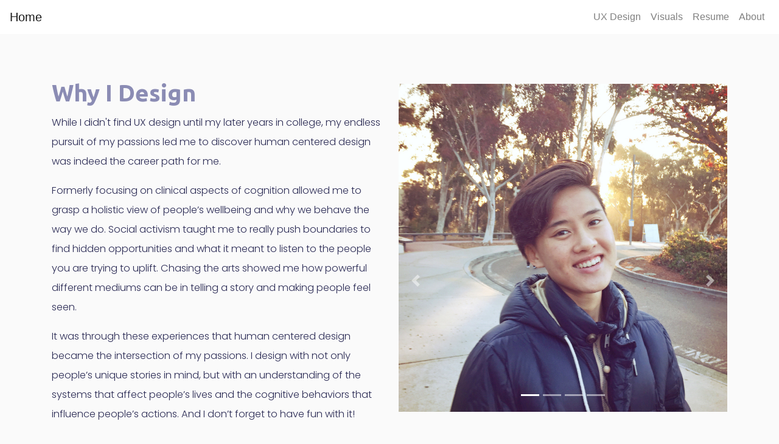

--- FILE ---
content_type: text/html; charset=utf-8
request_url: https://nikitran.design/About.html
body_size: 1598
content:
<!DOCTYPE html>
<html lang="en">

<head>
  <title>Niki Tran</title>
  <meta charset="utf-8">
  <meta name="viewport" content="width=device-width, initial-scale=1">
  <link rel="stylesheet" href="https://maxcdn.bootstrapcdn.com/bootstrap/4.1.3/css/bootstrap.min.css">
  <link rel="stylesheet" href="css/main.css">
  <link rel="stylesheet" href="css/animate.css">
  <link rel="preconnect" href="https://fonts.gstatic.com">
  <link href="https://fonts.googleapis.com/css2?family=Poppins:wght@300;500;700&family=Ubuntu:wght@700&display=swap"
        rel="stylesheet">
  <script src="https://ajax.googleapis.com/ajax/libs/jquery/3.3.1/jquery.min.js"></script>
  <script src="https://cdnjs.cloudflare.com/ajax/libs/popper.js/1.14.3/umd/popper.min.js"></script>
  <script src="https://maxcdn.bootstrapcdn.com/bootstrap/4.1.3/js/bootstrap.min.js"></script>
</head>
<meta name="viewport" content="width=device-width, initial-scale=1.0">

<body>
  <!-- Navbar -->

  <nav class="navbar fixed-top navbar-expand-md navbar-light navbar-align-right" id="myTopnav">
    <!-- Brand/logo -->
    <a class="navbar-brand" href="index.html">Home</a>
    <button class="navbar-toggler" type="button" data-toggle="collapse" data-target="#collapsibleNavbar">
      <span class="navbar-toggler-icon"></span>
    </button>

    <!-- Links -->
    <div class="collapse navbar-collapse" id="collapsibleNavbar">
      <ul class="navbar-nav">
        <li class="nav-item">
          <a class="nav-link" href="index.html#ux">UX Design</a>
        <li class="nav-item">
          <a class="nav-link" href="visuals.html">Visuals</a>
        </li>
        <li class="nav-item">
          <a class="nav-link" target="_blank" href="Resume.pdf">Resume</a>
        </li>
        <li class="nav-item">
          <a class="nav-link" href="About.html">About</a>
        </li>
      </ul>
  </nav>
  <!-- PAGE CONTENT -->

  <!-- About Me -->
  <div class="jumbotron">
    <div class="container">
      <div class="row">
        <div class="col-md-6">
          <h2 class="animated fadeIn delay-0.10s"><b>Why I Design
            </b></h2>
          <p class="animated fadeIn delay-0.25s">
            While I didn't find UX design until my later years in college, my endless pursuit of my passions led me to
            discover human centered design was indeed the career path for me.
          </p>
          <p class="animated fadeIn delay-0.25s">
            Formerly focusing on clinical aspects of cognition allowed me to grasp a holistic view of
            people’s wellbeing and why we behave the way we do.

            Social activism taught me to really push boundaries to find hidden opportunities and what it meant to listen
            to the people you are trying to uplift.

            Chasing the arts showed me how powerful different mediums can be
            in telling a story and making people feel seen.
          </p>
          <p class="animated fadeIn delay-0.25s">
            It was through these experiences that human centered design became the intersection of my passions. I design
            with not only
            people’s unique stories in mind, but with an understanding of the systems that affect people’s lives and the
            cognitive behaviors that influence people’s actions. And I don’t forget to have fun with it!
          </p>
          <p class="animated fadeIn delay-0.75s">
            Speaking of fun, it’s super fun sharing stories with other people! Feel free to chat with me via
            <u><a href="mailto:niki.tran72@gmail.com">niki.tran72@gmail.com</a></u>.
          </p>
        </div>
        <div class="col-md-6">
          <h2 class="animated fadeIn delay-0.10s"><b></b></h2>
          <div id="demo" class="carousel slide" data-ride="carousel">

            <!-- Indicators -->
            <ul class="carousel-indicators">
              <li data-target="#demo" data-slide-to="0" class="active"></li>
              <li data-target="#demo" data-slide-to="1"></li>
              <li data-target="#demo" data-slide-to="2"></li>
              <li data-target="#demo" data-slide-to="3"></li>
            </ul>

            <!-- The slideshow -->
            <div class="carousel-inner text-center">
              <div class="carousel-item active">
                <img src="images/me.jpeg" alt="hike" width="1100" height="500">
                <div class="carousel-caption">
                  <h3></h3>
                </div>
              </div>
              <div class="carousel-item">
                <img src="images/photo1.jpg" alt="art" width="1100" height="500">
                <div class="carousel-caption">
                  <h3></h3>
                </div>
              </div>
              <div class="carousel-item">
                <img src="images/photo2.png" alt="art" width="1100" height="500">
                <div class="carousel-caption">
                  <h3></h3>
                </div>
              </div>
              <div class="carousel-item">
                <img src="images/photo3.jpg" alt="dance" width="1100" height="500">
                <div class="carousel-caption">
                  <h3></h3>
                </div>
              </div>
            </div>
          </div>

          <!-- Left and right controls -->
          <a class="carousel-control-prev" href="#demo" data-slide="prev">
            <span class="carousel-control-prev-icon"></span>
          </a>
          <a class="carousel-control-next" href="#demo" data-slide="next">
            <span class="carousel-control-next-icon"></span>
          </a>
        </div>
      </div>
    </div>
  </div>

  <!-- Footer -->

  <div class="footer">
    <div id="footnote">
      <p><a href="mailto:niki.tran72@gmail.com" target="_blank">Email</a> | <a href="Resume.pdf"
          target="_blank">Resume</a> <span style="float: right;">Designed & developed with <span style="color: #e7006f">
            &hearts;</span> by Niki Tran</span></p>
    </div>
  </div>
</body>

</html>

--- FILE ---
content_type: text/css; charset=utf-8
request_url: https://nikitran.design/css/main.css
body_size: 1046
content:
html {
  scroll-behavior: smooth;
  max-width: 2880px;
  margin: auto;
}

.navbar {
  background-color: #ffffff;
}

.navbar-nav {
  width: 100%;
  justify-content: flex-end;
  align-items: center;
}

body {
  padding-top: 40px;
  background-color: #fafafa;
}

.footer {
  position: absolute;
  width: 100%;
  padding: 1vh 10vh 0px 10vh;
  height: 8vh;
  background-color: rgb(255, 255, 255);
}

.footer>p {
  background-color: rgb(255, 255, 255);
  text-align: center;
  vertical-align: middle;
}

.jumbotron {
  background-color: #fafafa;
  padding-bottom: 0;
}

#mebgholder {
  position: relative;
  background: no-repeat url(../images/mebg1.png) 50% / 100%;
}

#mebgholder>img {
  vertical-align: top;
  width: 100%;
  opacity: 0;
}

#mebgholder>div {
  position: absolute;
  top: 0;
  width: 100%;
  height: 100%;
}

#mebglg {
  position: absolute;
  background: no-repeat url(../images/mebg2.png) 50% / 100%;
}

.about {
  padding: 2% 10% 2% 10%;
}

#imgrow {
  margin-top: 10px;
}

h1 {
  font-family: 'Ubuntu', sans-serif;
  color: #8b8cb4;
  font-size: 6vw;
}

h2 {
  font-family: 'Ubuntu', sans-serif;
  color: #8b8cb4;
  font-size: 3vw;
}

h3 {
  font-family: 'Poppins', sans-serif;
  color: #57579c;
  font-weight: 700;
  font-size: 2.5vw;
}

h4 {
  font-family: 'Poppins', sans-serif;
  font-size: 2vw;
  font-weight: 400;
  color: #2b2b55;
}

p {
  font-family: 'Poppins', sans-serif;
  color: #2b2b55;
  font-weight: 300;
  font-size: calc(10px + .5vw);
  margin-top: 10px;
  line-height: 2em;
}

a {
  color: #e7006f;
}

b {
  font-weight: 700;
}

/* Case Study */

#title {
  padding-top: 2vw;
}

#werk {
  padding: 0 15vw 2vw 15vw;
}

.row {
  margin-top: 2vw;
}

#info {
  margin: auto;
}

#werk h3 {
  padding: 1em 0 1em 0;
}

table, th, td {
  border: 4px solid #fafafa;
}

table {
  width: 100%;
  table-layout: fixed;
}

td {
  padding: 16px 16px 16px 0px;
  background-color: #edebeb;
  vertical-align: top;
  font-weight: 300;
  margin-top: 10px;
  font-family: 'Poppins', sans-serif;
  color: #2b2b55;
}

th {
  background-color: #8b8cb4;
  text-align: center;
  font-family: 'Poppins', sans-serif;
  font-size: 20px;
  font-weight: 500;
  color: #ffffff;
  padding: 16px;
}

/* Screen Size */

#mebgsm {
  display: none;
}

@media screen and (max-width: 768px) {
  #mebgholder {
    background: no-repeat url(../images/mebg1.png) 50% / 100%;
  }
  #mebglg {
    background-image: none;
  }
  #mebgmd {
    position: absolute;
    background: no-repeat url(../images/mebg3.png) 50% / 100%;
  }
  body {
    padding-top: 40px;
  }
  #ux {
    padding-top: 0 px;
  }
  #view {
    padding-top: 5%;
    padding-bottom: 5%;
    margin: auto;
    width: 80%;
  }
  h1 {
    font-size: 36px;
  }
  h2 {
    font-size: 32px;
  }
  h3 {
    font-size: 20px;
  }
  h4 {
    font-size: 20px;
  }
  p {
    font-size: 16px;
  }
}

@media screen and (max-width: 645px) {
  #footnote {
    text-align: center;
  }
  #mebgholder {
    display: none;
  }
  #mebgsm {
    display: block;
  }
  #intro2 {
    right: 0px;
    top: 0px;
    z-index: 1;
  }
  h1 {
    font-size: 14vw;
    margin-top: 10px;
  }
  h3 {
    font-size: 7vw;
    margin-top: 0px;
  }

  p {
    font-size: 14px;
  }

  #werk {
    padding: 0 3vw 0 3vw !important;
  }
  .hovereffect .overlay {
    padding: 1.5em !important;

  }
  
  /*
  #mebgholder > div {
    position: relative;
  }
  #mebgholder > img{
    display: none;
  }
  #mebgholder, #mebglg,  {
    background-image: none;
  }

  #mebgsm {
    display: block;
    position: relative;
  }
  #smintro1 {
    position: relative;
  }
  
  #smintro2 {
    position: absolute;
    top: 0;
    z-index: 1;
    }
*/
}

/* Cards */

#ux {
  padding-top: 0px;
  margin: 0 1vw 0 1vw;
}

.overlay>h4 {
  width: 40%;
}

.overlay>p {
  width: 40%;
}

#card {
  padding: 0.5vw 0.5vw 0.5vw 0.5vw;
}

.hovereffect {
  width: 100%;
  height: 100%;
  float: left;
  overflow: hidden;
  position: relative;
  vertical-align: middle;
  cursor: pointer;
}

.hovereffect .overlay {
  width: 100%;
  height: 100%;
  position: absolute;
  overflow: hidden;
  top: 0;
  left: 0;
  padding: 5em 3em 3em 3em;
  vertical-align: top;
  text-align: left;
}

.hovereffect img {
  display: block;
  position: relative;
  max-width: none;
  width: calc(100% + 60px);
  -webkit-transition: opacity 0.35s, -webkit-transform 0.45s;
  transition: opacity 0.35s, transform 0.45s;
  -webkit-transform: translate3d(-40px, 0, 0);
  transform: translate3d(-40px, 0, 0);
}

.hovereffect:hover img {
  opacity: 0.6;
  filter: alpha(opacity=60);
  -webkit-transform: translate3d(0, 0, 0);
  transform: translate3d(0, 0, 0);
}

.hovereffect:hover .overlay:before, .hovereffect:hover a, .hovereffect:hover p {
  opacity: 1;
  filter: alpha(opacity=100);
  -webkit-transform: translate3d(0, 0, 0);
  transform: translate3d(0, 0, 0);
}

.carousel-inner img {
  width: 100%;
  height: 100%;
}

/* Cards 

#ux {
  padding-top: 0px;
}

.overlay>h4 {
  color: #ffffff;
  font-weight: 500;
}

#card {
  padding: 10px 10px;
}

.hovereffect {
  width: 100%;
  height: 100%;
  float: left;
  overflow: hidden;
  position: relative;
  text-align: center;
  cursor: pointer;
  background: -webkit-linear-gradient(45deg, #4139dc 0%, #91fff8 100%);
  background: linear-gradient(160deg, #000000 20%, #e7006f 100%);
}

.hovereffect .overlay {
  width: 100%;
  height: 100%;
  position: absolute;
  overflow: hidden;
  top: 0;
  left: 0;
  padding: 3em;
  vertical-align: top;
  text-align: left;
}

.hovereffect img {
  display: block;
  position: relative;
  max-width: none;
  width: calc(100% + 60px);
  -webkit-transition: opacity 0.35s, -webkit-transform 0.45s;
  transition: opacity 0.35s, transform 0.45s;
  -webkit-transform: translate3d(-40px, 0, 0);
  transform: translate3d(-40px, 0, 0);
}

.hovereffect a, .hovereffect p {
  color: #ffffff;
  opacity: 0;
  filter: alpha(opacity=0);
  -webkit-transition: opacity 0.35s, -webkit-transform 0.45s;
  transition: opacity 0.35s, transform 0.45s;
  -webkit-transform: translate3d(-10px, 0, 0);
  transform: translate3d(-10px, 0, 0);
}

.hovereffect:hover img {
  opacity: 0.6;
  filter: alpha(opacity=60);
  -webkit-transform: translate3d(0, 0, 0);
  transform: translate3d(0, 0, 0);
}

.hovereffect:hover .overlay:before, .hovereffect:hover a, .hovereffect:hover p {
  opacity: 1;
  filter: alpha(opacity=100);
  -webkit-transform: translate3d(0, 0, 0);
  transform: translate3d(0, 0, 0);
}

.carousel-inner img {
  width: 100%;
  height: 100%;
}

*/